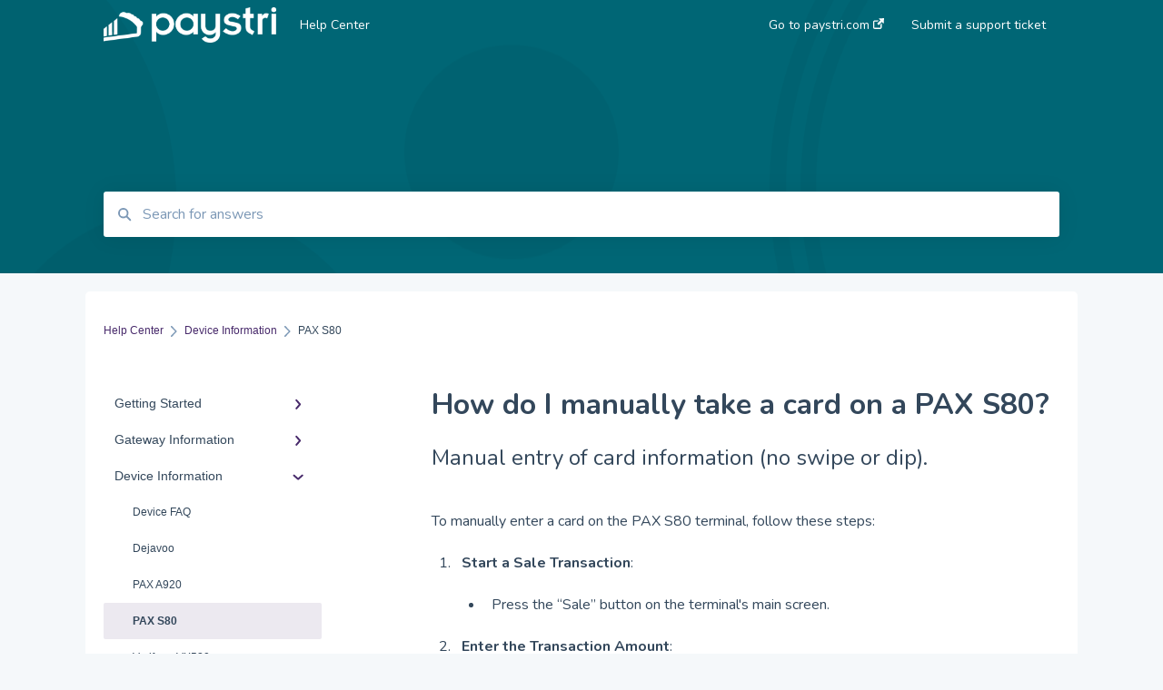

--- FILE ---
content_type: text/html; charset=UTF-8
request_url: https://help.paystri.com/how-do-i-manually-take-a-card-on-a-pax-s80
body_size: 9592
content:
<!doctype html><html lang="en"><head>
    
    <meta charset="utf-8">
    
    <title>
      How do I manually take a card on a PAX S80?
    </title>
    
    <meta name="description" content="Manual entry of card information (no swipe or dip).">
    <meta name="viewport" content="width=device-width, initial-scale=1">

    <script src="/hs/hsstatic/jquery-libs/static-1.4/jquery/jquery-1.11.2.js"></script>
<script>hsjQuery = window['jQuery'];</script>
    <meta property="og:description" content="Manual entry of card information (no swipe or dip).">
    <meta property="og:title" content="How do I manually take a card on a PAX S80?">
    <meta name="twitter:description" content="Manual entry of card information (no swipe or dip).">
    <meta name="twitter:title" content="How do I manually take a card on a PAX S80?">

    

    
    <link rel="stylesheet" href="/hs/hsstatic/ContentIcons/static-1.198/fontawesome/5.0.10/css/fontawesome-all.min.css">
<style>
a.cta_button{-moz-box-sizing:content-box !important;-webkit-box-sizing:content-box !important;box-sizing:content-box !important;vertical-align:middle}.hs-breadcrumb-menu{list-style-type:none;margin:0px 0px 0px 0px;padding:0px 0px 0px 0px}.hs-breadcrumb-menu-item{float:left;padding:10px 0px 10px 10px}.hs-breadcrumb-menu-divider:before{content:'›';padding-left:10px}.hs-featured-image-link{border:0}.hs-featured-image{float:right;margin:0 0 20px 20px;max-width:50%}@media (max-width: 568px){.hs-featured-image{float:none;margin:0;width:100%;max-width:100%}}.hs-screen-reader-text{clip:rect(1px, 1px, 1px, 1px);height:1px;overflow:hidden;position:absolute !important;width:1px}
</style>

<style>
  @font-face {
    font-family: "Nunito";
    font-weight: 400;
    font-style: normal;
    font-display: swap;
    src: url("/_hcms/googlefonts/Nunito/regular.woff2") format("woff2"), url("/_hcms/googlefonts/Nunito/regular.woff") format("woff");
  }
  @font-face {
    font-family: "Nunito";
    font-weight: 700;
    font-style: normal;
    font-display: swap;
    src: url("/_hcms/googlefonts/Nunito/700.woff2") format("woff2"), url("/_hcms/googlefonts/Nunito/700.woff") format("woff");
  }
</style>

    

    
<!--  Added by GoogleAnalytics integration -->
<script>
var _hsp = window._hsp = window._hsp || [];
_hsp.push(['addPrivacyConsentListener', function(consent) { if (consent.allowed || (consent.categories && consent.categories.analytics)) {
  (function(i,s,o,g,r,a,m){i['GoogleAnalyticsObject']=r;i[r]=i[r]||function(){
  (i[r].q=i[r].q||[]).push(arguments)},i[r].l=1*new Date();a=s.createElement(o),
  m=s.getElementsByTagName(o)[0];a.async=1;a.src=g;m.parentNode.insertBefore(a,m)
})(window,document,'script','//www.google-analytics.com/analytics.js','ga');
  ga('create','UA-120807922-1','auto');
  ga('send','pageview');
}}]);
</script>

<!-- /Added by GoogleAnalytics integration -->

<!--  Added by GoogleAnalytics4 integration -->
<script>
var _hsp = window._hsp = window._hsp || [];
window.dataLayer = window.dataLayer || [];
function gtag(){dataLayer.push(arguments);}

var useGoogleConsentModeV2 = true;
var waitForUpdateMillis = 1000;


if (!window._hsGoogleConsentRunOnce) {
  window._hsGoogleConsentRunOnce = true;

  gtag('consent', 'default', {
    'ad_storage': 'denied',
    'analytics_storage': 'denied',
    'ad_user_data': 'denied',
    'ad_personalization': 'denied',
    'wait_for_update': waitForUpdateMillis
  });

  if (useGoogleConsentModeV2) {
    _hsp.push(['useGoogleConsentModeV2'])
  } else {
    _hsp.push(['addPrivacyConsentListener', function(consent){
      var hasAnalyticsConsent = consent && (consent.allowed || (consent.categories && consent.categories.analytics));
      var hasAdsConsent = consent && (consent.allowed || (consent.categories && consent.categories.advertisement));

      gtag('consent', 'update', {
        'ad_storage': hasAdsConsent ? 'granted' : 'denied',
        'analytics_storage': hasAnalyticsConsent ? 'granted' : 'denied',
        'ad_user_data': hasAdsConsent ? 'granted' : 'denied',
        'ad_personalization': hasAdsConsent ? 'granted' : 'denied'
      });
    }]);
  }
}

gtag('js', new Date());
gtag('set', 'developer_id.dZTQ1Zm', true);
gtag('config', 'G-352158523');
</script>
<script async src="https://www.googletagmanager.com/gtag/js?id=G-352158523"></script>

<!-- /Added by GoogleAnalytics4 integration -->

    <link rel="canonical" href="https://help.paystri.com/how-do-i-manually-take-a-card-on-a-pax-s80">


<meta property="og:url" content="https://help.paystri.com/how-do-i-manually-take-a-card-on-a-pax-s80">
<meta http-equiv="content-language" content="en">



    
      <link rel="shortcut icon" href="https://help.paystri.com/hubfs/Paystri-favicon-512px-02.png">
    
    <link href="//7052064.fs1.hubspotusercontent-na1.net/hubfs/7052064/hub_generated/template_assets/DEFAULT_ASSET/1767118688459/template_main.css" rel="stylesheet">
    <link href="//7052064.fs1.hubspotusercontent-na1.net/hubfs/7052064/hub_generated/template_assets/DEFAULT_ASSET/1767118684047/template__support-form.min.css" rel="stylesheet">
    <script type="text/javascript" src="//7052064.fs1.hubspotusercontent-na1.net/hubfs/7052064/hub_generated/template_assets/DEFAULT_ASSET/1767118686460/template_kbdom.min.js"></script>
    <style type="text/css" data-preview-theme="true">
      .kb-article, .kb-search__suggestions__article-content, .kb-search-results__description {
        font-family: 'Nunito';
      }
      h1, h2, h3, h3 a, h4, h4 a, h5, h6, .kb__text-link, .kb__text-link-small, .kb-header, .kb-sticky-footer,
      .kb-search__suggestions__article-title, .kb-search-results__title,
      #hs_form_target_kb_support_form input.hs-button, #hs_form_target_kb_support_form label, input, select, textarea, #hs_form_target_kb_support_form .hs-field-desc, #hs_form_target_kb_support_form .hs-richtext p {
        font-family: 'Nunito';
      }
      a,
      .kb-search__suggestions__breadcrumb,
      .kb-header__nav .kbui-dropdown__link {
        color: #482A6B;
      }
      .kb-header,
      .kb-header a,
      .kb-header button.kb-button--link {
        color: #ffffff;
      }
      .kb-header svg * {
        fill: #ffffff;
      }
      .kb-search-section {
        background-color: #006675;
      }
      .kb-search-section__title {
        color: #dfe1df;
      }
      .kb-search-section-with-image {
        background-image: url(https://static.hsappstatic.net/TemplateAssets/static-1.46/img/hs_kb_template_images/patterns/header_pattern_circles_dark.png);
        background-size: auto;
        color: #ffffff;
        position: relative;
      }
      .kb-search-section-with-gradient {
        background-color: ;
        background-image: linear-gradient(180deg, #006675 0%, transparent 97%);
      }
      .kb-mobile-search-section {
        background-color: #dfe1df;
      }
      .kb-search__suggestions a:hover,
      .kb-search__suggestions a:focus,
      .kb-category-menu li.active > a,
      .kb-category-menu li > a:hover {
        background-color: rgba(72, 42, 107, .1);
      }
      .kb-theme--cards .kb-category-menu li.active > a,
      .kb-theme--cards .kb-category-menu li > a:hover {
        background-color: transparent;
      }
      .kb-breadcrumbs > ol > li > span,
      .kb-breadcrumbs > ol > li > a > span,
      .kb-breadcrumbs > .kb-breadcrumbs__mobile-back a {
        font-family: helvetica;
      }
      .kb-breadcrumbs__arrow--left * {
        fill: #482A6B
      }
      .kb-sidebar .kb-category-menu a,
      .kb-mobile-menu .kb-mobile-menu__current-page,
      .kb-mobile-menu ul > li > a {
        font-family: helvetica;
      }
      .kb-header__logo img {
        max-height: 40px;
      }
      .kb-footer__logo img {
        max-height: 24px;
      }
      /* SVG SUPPORT */
      .kb-header__logo img[src$=".svg"] {
        height: 40px;
      }
      .kb-footer__logo img[src$=".svg"] {
        height: 24px;
      }
      /* MOBILE STYLES */
      .kb-mobile-menu,
      .kb-mobile-search__bar {
        background-color: #dfe1df;
      }
      .kb-mobile-menu a,
      .kb-mobile-menu__current-page,
      .kb-mobile-search__input,
      .kb-search--open .kb-mobile-search__input {
        color: #111111
      }
      .kb-mobile-search__input::-webkit-input-placeholder {
        color: #111111
      }
      .kb-mobile-search__input::-moz-placeholder {
        color: #111111
      }
      .kb-mobile-search__input:-ms-input-placeholder {
        color: #111111
      }
      .kb-mobile-search__input:-moz-placeholder {
        color: #111111
      }
      .kb-mobile-search__mag * {
        fill: #111111
      }
      .kb-mobile-menu__arrow *,
      .kb-mobile-search__close * {
        stroke: #111111
      }
      @media (max-width: 767px) {
        .kb-header__nav {
          background-color: #dfe1df
        }
        .kb-header,
        .kb-header a {
          color: #111111;
        }
        .kb-header svg * {
          fill: #111111;
        }
        .kb-theme--content.kb-page--index .kb-header__nav-toggle svg *,
        .kb-theme--content.kb-page--index .kb-header__nav-close svg *,
        .kb-theme--tiles.kb-page--index .kb-header__nav-toggle svg *,
        .kb-theme--tiles.kb-page--index .kb-header__nav-close svg *,
        .kb-theme--minimal .kb-header__nav-toggle svg *,
        .kb-theme--minimal .kb-header__nav-close svg *,
        .kb-theme--cards .kb-header__nav-toggle svg *,
        .kb-theme--cards .kb-header__nav-close svg *,
        .kb-theme--default .kb-header__nav-toggle svg *,
        .kb-theme--default .kb-header__nav-close svg * {
          fill: #ffffff;
        }
      }
    </style>
  <meta name="generator" content="HubSpot"></head>
  <body class="kb-theme--tiles ">
    <header>
      
      
  

  

  

  <div class="kb-header" data-preview-id="kb-header">
    <div class="kb-header-inner" id="kb-header">
      <div class="kb-header__logo">
        
          <a href="https://help.paystri.com/">
            <img src="https://help.paystri.com/hs-fs/hubfs/PaystriLogoKO-1.png?height=120&amp;name=PaystriLogoKO-1.png" alt="company logo">
          </a>
        
      </div>
      <a class="kb-header__title" href="/">
        Help Center
      </a>
      <nav id="kb-header__nav" class="kb-header__nav" role="navigation">
        <ul>
          
          
            
<li class="kb-header__company-website-link">
  <a href="//paystri.com" target="_blank" rel="noopener">
    Go to paystri.com
    <svg width="12" height="12" xmlns="http://www.w3.org/2000/svg">
      <path d="M8.11 10.223V7.0472l1.308-1.3077v4.4835c0 .9323-.7628 1.6952-1.6953 1.6952H1.6952C.7628 11.9182 0 11.1553 0 10.223V4.1955C0 3.2628.7628 2.5 1.6952 2.5h4.4833L4.8707 3.8082H1.6952c-.2099 0-.3872.1771-.3872.3873v6.0275c0 .2098.1773.387.3872.387h6.0275c.21 0 .3873-.1772.3873-.387zM5.9428.4417L12.0137 0l-.442 6.0708L9.6368 4.136 6.0925 7.68 4.3333 5.9207l3.544-3.5442L5.9428.4417z" fill="#482A6B" />
    </svg>
  </a>
</li>

          
          
            
  <li class="kb-header__support-form-link"><a href="/kb-tickets/new">Submit a support ticket</a></li>

          
          
          
        </ul>
      </nav>
      
      <div class="kb-header__nav-controls-container">
        <button id="kb-header__close-target" class="kb-header__nav-close" role="button" aria-label="Close main navigation menu" aria-controls="kb-header__nav kb-header__langs-nav">
          <span class="kb-icon close" aria-hidden="true">
            <svg width="16" height="17" xmlns="http://www.w3.org/2000/svg">
              <g fill="#2D3E50" fill-rule="nonzero">
                <path d="M15.07107 1.42893c.59587.59588.88893 1.23239.0505 2.07081L2.99975 15.62158c-.83842.83842-1.48089.5394-2.0708-.05051C.33305 14.97519.04 14.33868.87841 13.50026L13.00026 1.37842c.83842-.83842 1.48089-.5394 2.0708.05051z" />
                <path d="M15.07107 15.57107c-.59588.59587-1.23239.88893-2.07081.0505L.87842 3.49975C.04 2.66132.33902 2.01885.92893 1.42894 1.52481.83305 2.16132.54 2.99974 1.37841l12.12184 12.12184c.83842.83842.5394 1.48089-.05051 2.0708z" />
              </g>
            </svg>
          </span>
        </button>
        
        <button id="kb-header__main-nav-target" class="kb-header__nav-toggle" role="button" aria-label="Open main navigation menu" aria-controls="kb-header__nav">
          <span class="kb-icon menu">
            <svg width="25" height="17" xmlns="http://www.w3.org/2000/svg">
              <g fill="#2D3E50" fill-rule="nonzero">
                <path d="M24.56897 2.295c0 .85-.2931 1.513-1.72414 1.513H2.15517C.72414 3.808.43103 3.1365.43103 2.295c0-.85.2931-1.513 1.72414-1.513h20.68966c1.43103 0 1.72414.6715 1.72414 1.513zM24.56897 8.8315c0 .85-.2931 1.513-1.72414 1.513H2.15517c-1.43103 0-1.72414-.6715-1.72414-1.513 0-.85.2931-1.513 1.72414-1.513h20.68966c1.43103 0 1.72414.6715 1.72414 1.513zM24.56897 15.3595c0 .85-.2931 1.513-1.72414 1.513H2.15517c-1.43103 0-1.72414-.6715-1.72414-1.513 0-.85.2931-1.513 1.72414-1.513h20.68966c1.43103 0 1.72414.6715 1.72414 1.513z" />
              </g>
            </svg>
          </span>
        </button>
    </div>
    </div>
  </div>
  <!-- Mobile Menu -->
  <div class="kb-mobile-search-section">
    <div class="kb-mobile-header">
      <div class="kb-mobile-menu">
        <div class="kb-mobile-menu__current-page">
          
            
              
                
              
            
          
            
              
                
              
                
              
                
              
                
              
                
              
                
              
            
          
            
              
                
              
                
              
                
              
                
                PAX S80
                
              
                
              
                
              
                
              
                
              
                
              
                
              
                
              
            
          
            
              
                
              
                
              
            
          
            
              
                
              
                
              
            
          
            
              
                
              
            
          
            
              
            
          
            
              
            
          
            
              
            
          
            
              
            
          
            
              
                
              
                
              
                
              
                
              
                
              
                
              
                
              
            
          
          <svg class="kb-mobile-menu__arrow" width="12" height="7" xmlns="http://www.w3.org/2000/svg">
            <path d="M10.6817 1.6816l-4.5364 4-4.5364-3.9315" stroke="#00A38D" stroke-width="2" fill="none" fill-rule="evenodd" stroke-linecap="round" stroke-linejoin="round" />
          </svg>
        </div>
        <ul>
          
          <li>
            
            
            <a href="/getting-started">
              Getting Started
            </a>
            <ul>
              
              
              
              <li>
                <a href="/getting-started#tsys-merchants">
                  Tsys Merchants
                </a>
              </li>
              
            </ul>
          </li>
          
          <li>
            
            
            <a href="/gateway-information">
              Gateway Information
            </a>
            <ul>
              
              
              
              <li>
                <a href="/gateway-information#paystri-gateway">
                  Paystri Gateway
                </a>
              </li>
              
              
              
              <li>
                <a href="/gateway-information#paystri-gateway-hosted-payment-page">
                  Paystri Gateway Hosted Payment Page
                </a>
              </li>
              
              
              
              <li>
                <a href="/gateway-information#paystri-gateway-invoice-manager">
                  Paystri Gateway Invoice Manager
                </a>
              </li>
              
              
              
              <li>
                <a href="/gateway-information#eprocessing-network-epn">
                  eProcessing Network (EPN)
                </a>
              </li>
              
              
              
              <li>
                <a href="/gateway-information#cardpointe-virtual-terminal">
                  Cardpointe Virtual Terminal
                </a>
              </li>
              
              
              
              <li>
                <a href="/gateway-information#datacap">
                  Datacap
                </a>
              </li>
              
            </ul>
          </li>
          
          <li class="active open">
            
            
            <a href="/device-information">
              Device Information
            </a>
            <ul>
              
              
              
              <li>
                <a href="/device-information#device-faq">
                  Device FAQ
                </a>
              </li>
              
              
              
              <li>
                <a href="/device-information#dejavoo">
                  Dejavoo
                </a>
              </li>
              
              
              
              <li>
                <a href="/device-information#pax-a920">
                  PAX A920
                </a>
              </li>
              
              
              
              <li class="active">
                <a href="/device-information#pax-s80">
                  PAX S80
                </a>
              </li>
              
              
              
              <li>
                <a href="/device-information#verifone-vx520">
                  Verifone VX520
                </a>
              </li>
              
              
              
              <li>
                <a href="/device-information#fd130-fd150">
                  FD130 / FD150
                </a>
              </li>
              
              
              
              <li>
                <a href="/device-information#vital-point-of-sale">
                  Vital Point of Sale
                </a>
              </li>
              
              
              
              <li>
                <a href="/device-information#clover">
                  Clover
                </a>
              </li>
              
              
              
              <li>
                <a href="/device-information#pax-a80-qrg">
                  PAX A80 QRG
                </a>
              </li>
              
              
              
              <li>
                <a href="/device-information#cardpointe-integrated-devices">
                  Cardpointe Integrated Devices
                </a>
              </li>
              
              
              
              <li>
                <a href="/device-information#clover-compact">
                  Clover Compact
                </a>
              </li>
              
            </ul>
          </li>
          
          <li>
            
            
            <a href="/statements-reporting">
              Statements &amp; Reporting
            </a>
            <ul>
              
              
              
              <li>
                <a href="/statements-reporting#statements">
                  Statements
                </a>
              </li>
              
              
              
              <li>
                <a href="/statements-reporting#reports">
                  Reports
                </a>
              </li>
              
            </ul>
          </li>
          
          <li>
            
            
            <a href="/deposits-and-fees">
              Deposits and Fees
            </a>
            <ul>
              
              
              
              <li>
                <a href="/deposits-and-fees#deposits">
                  Deposits
                </a>
              </li>
              
              
              
              <li>
                <a href="/deposits-and-fees#fees">
                  Fees
                </a>
              </li>
              
            </ul>
          </li>
          
          <li>
            
            
            <a href="/printable-guides">
              Printable Guides
            </a>
            <ul>
              
              
              
              <li>
                <a href="/printable-guides#printable-quick-reference-guides">
                  Printable Quick Reference Guides
                </a>
              </li>
              
            </ul>
          </li>
          
          <li>
            
            
            <a href="/pci-compliance">
              PCI Compliance
            </a>
            <ul>
              
            </ul>
          </li>
          
          <li>
            
            
            <a href="/bank-changes">
              Bank Changes
            </a>
            <ul>
              
            </ul>
          </li>
          
          <li>
            
            
            <a href="/cash-discount-and-surcharging">
              Cash Discount and Surcharging
            </a>
            <ul>
              
            </ul>
          </li>
          
          <li>
            
            
            <a href="/laundry-guard-chargeback-and-breach-protection">
              Laundry Guard Chargeback and Breach Protection
            </a>
            <ul>
              
            </ul>
          </li>
          
          <li>
            
            
            <a href="/token-transfers">
              Token Transfers
            </a>
            <ul>
              
              
              
              <li>
                <a href="/token-transfers#introduction-to-credit-card-tokens">
                  Introduction to Credit Card Tokens
                </a>
              </li>
              
              
              
              <li>
                <a href="/token-transfers#understanding-the-token-transfer-process">
                  Understanding the Token Transfer Process
                </a>
              </li>
              
              
              
              <li>
                <a href="/token-transfers#preparing-for-a-token-transfer">
                  Preparing for a Token Transfer
                </a>
              </li>
              
              
              
              <li>
                <a href="/token-transfers#executing-the-token-transfer">
                  Executing the Token Transfer
                </a>
              </li>
              
              
              
              <li>
                <a href="/token-transfers#post-transfer-best-practices">
                  Post-Transfer Best Practices
                </a>
              </li>
              
              
              
              <li>
                <a href="/token-transfers#frequently-asked-questions-faqs">
                  Frequently Asked Questions (FAQs)
                </a>
              </li>
              
              
              
              <li>
                <a href="/token-transfers#support-resources">
                  Support &amp; Resources
                </a>
              </li>
              
            </ul>
          </li>
          
        </ul>
      </div>
      <div class="kb-mobile-search kb-search" kb-language-tag="en" kb-group-id="6611421774">
        <div class="kb-mobile-search__placeholder"></div>
        <div class="kb-mobile-search__box">
          <div class="kb-mobile-search__bar">
            <svg class="kb-mobile-search__mag" width="15" height="15" xmlns="http://www.w3.org/2000/svg">
              <path d="M14.02 12.672l-3.64-3.64a5.687 5.687 0 0 0 1.06-3.312A5.726 5.726 0 0 0 5.72 0 5.726 5.726 0 0 0 0 5.72a5.726 5.726 0 0 0 5.72 5.72 5.687 5.687 0 0 0 3.311-1.06l3.641 3.64a.95.95 0 0 0 1.348 0 .953.953 0 0 0 0-1.348zm-8.3-3.139a3.813 3.813 0 1 1 0-7.626 3.813 3.813 0 0 1 0 7.626z" fill="#4A4A4A" fill-rule="evenodd" />
            </svg>
            <form action="/kb-search-results">
              <input type="text" class="kb-mobile-search__input kb-search__input" name="term" autocomplete="off" placeholder="Search for answers">
              <input type="hidden" name="ref" value="16989182285">
            </form>
            <svg class="kb-mobile-search__close" width="14" height="14" xmlns="http://www.w3.org/2000/svg">
              <g stroke="#4A4A4A" stroke-width="2" fill="none" fill-rule="evenodd" stroke-linecap="round" stroke-linejoin="round">
                <path d="M1 12.314L12.314 1M12.314 12.314L1 1" />
              </g>
            </svg>
          </div>
          <ul class="kb-search__suggestions"></ul>
        </div>
      </div>
    </div>
  </div>

  <script>
    kbDom.whenReady(function() {
          // Mobile Nav Menu
          var mobileToggle = function() {
            var navMenuOpen = document.getElementById('kb-header__main-nav-target');
            var langNavOpen = document.getElementById('kb-header__langs-nav-target');
            var navClose = document.getElementById('kb-header__close-target');

            navMenuOpen.addEventListener('click',function() {
              document.body.classList.toggle('kb-header__main-nav-open');
            });

            if (langNavOpen) {
            langNavOpen.addEventListener('click',function() {
              document.body.classList.toggle('kb-header__lang-nav-open');
            });
            }

            navClose.addEventListener('click',function() {
              document.body.classList.remove('kb-header__main-nav-open');
              document.body.classList.remove('kb-header__lang-nav-open');
            });

          };
          window.addEventListener('click', mobileToggle);
          mobileToggle();

      kbDom.initDropdown(document.querySelector('[data-kbui-dropdown-contents="lang-switcher"]'))

      // Mobile Cat Menu
      document.querySelector('.kb-mobile-menu__current-page').addEventListener('click',function() {
        document.querySelector('.kb-mobile-header').classList.toggle('menu-open');
      });
      document.querySelector('.kb-mobile-search__mag').addEventListener('click',function() {
        document.querySelector('.kb-mobile-header').classList.toggle('search-open');
        if (document.querySelector('.kb-mobile-header').classList.contains('search-open')) {
          document.querySelector('.kb-mobile-search__input').focus();
        }
      });
      document.querySelector('.kb-mobile-search__close').addEventListener('click',function() {
        document.querySelector('.kb-mobile-header').classList.remove('search-open');
      });
    });
  </script>
      
<div class="kb-search-section kb-search-section--narrow kb-search-section-with-image  ">
  <div class="kb-search-section__content content-container">
    <div class="kb-search" kb-language-tag="en" kb-group-id="6611421774">
      <div class="kb-search__placeholder"></div>
      <div class="kb-search__box">
        <div class="kb-search__bar">
          <svg class="kb-search__mag" width="15" height="15" xmlns="http://www.w3.org/2000/svg">
            <path d="M14.02 12.672l-3.64-3.64a5.687 5.687 0 0 0 1.06-3.312A5.726 5.726 0 0 0 5.72 0 5.726 5.726 0 0 0 0 5.72a5.726 5.726 0 0 0 5.72 5.72 5.687 5.687 0 0 0 3.311-1.06l3.641 3.64a.95.95 0 0 0 1.348 0 .953.953 0 0 0 0-1.348zm-8.3-3.139a3.813 3.813 0 1 1 0-7.626 3.813 3.813 0 0 1 0 7.626z" fill="#4A4A4A" fill-rule="evenodd" />
          </svg>
          <form action="/kb-search-results">
            <input type="text" class="kb-search__input" name="term" autocomplete="off" placeholder="Search for answers" required>
          </form>
          <svg class="kb-search__close" width="14" height="14" xmlns="http://www.w3.org/2000/svg">
            <g stroke="#4A4A4A" stroke-width="2" fill="none" fill-rule="evenodd" stroke-linecap="round" stroke-linejoin="round">
              <path d="M1 12.314L12.314 1M12.314 12.314L1 1" />
            </g>
          </svg>
        </div>
        <ul class="kb-search__suggestions"></ul>
      </div>
    </div>
  </div>
</div>
      
    </header>
    <main data-preview-id="kb-article-main">
      
<div class="content-container-outer">
  <div class="content-container">
    
<div class="kb-breadcrumbs">
  <div class="kb-breadcrumbs__mobile-back">
    <svg class="kb-breadcrumbs__arrow kb-breadcrumbs__arrow--left" width="7" height="12" xmlns="http://www.w3.org/2000/svg">
      <path d="M.055 5.7194c.018-.045.0518-.0835.0795-.125.0166-.0255.0322-.052.0489-.0775.007-.011.0116-.024.0216-.034L5.2426.2328c.2877-.3.7662-.3115 1.0685-.026a.7468.7468 0 0 1 .0262 1.0605L1.7954 6l4.5419 4.733a.7462.7462 0 0 1-.0262 1.0601.7563.7563 0 0 1-.5214.207.7568.7568 0 0 1-.547-.2325L.205 6.5174c-.01-.0105-.0146-.023-.0216-.0345-.0167-.025-.0323-.0515-.0489-.077-.0277-.0415-.0615-.08-.0796-.125-.0186-.0455-.0222-.0935-.0312-.141C.0147 6.0934 0 6.0474 0 5.9999c0-.047.0146-.093.0237-.1395.009-.0475.0126-.096.0312-.141" fill="#7C98B6" fill-rule="evenodd" />
    </svg>
    <a href="/">Back to home</a>
  </div>
  <ol itemscope itemtype="http://schema.org/BreadcrumbList">
    <li itemprop="itemListElement" itemscope itemtype="http://schema.org/ListItem">
      <a itemprop="item" href="/">
        <span itemprop="name">Help Center</span>
      </a>
      <meta itemprop="position" content="1">
    </li>
    
      
        
      
        
      
        
          <svg class="kb-breadcrumbs__arrow kb-breadcrumbs__arrow--right" width="7" height="12" xmlns="http://www.w3.org/2000/svg">
            <path d="M6.4905 5.7194c-.018-.045-.0518-.0835-.0795-.125-.0167-.0255-.0323-.052-.049-.0775-.007-.011-.0115-.024-.0216-.034L1.3028.2328c-.2876-.3-.7662-.3115-1.0684-.026a.7468.7468 0 0 0-.0262 1.0605L4.75 6l-4.542 4.733a.7462.7462 0 0 0 .0263 1.0601.7563.7563 0 0 0 .5213.207.7568.7568 0 0 0 .5471-.2325l5.0376-5.2501c.0101-.0105.0146-.023.0217-.0345.0166-.025.0322-.0515.0489-.077.0277-.0415.0614-.08.0795-.125.0187-.0455.0222-.0935.0313-.141.009-.0465.0237-.0925.0237-.14 0-.047-.0147-.093-.0237-.1395-.009-.0475-.0126-.096-.0313-.141" fill="#7C98B6" fill-rule="evenodd" />
          </svg>
          <li itemprop="itemListElement" itemscope itemtype="http://schema.org/ListItem">
            
              
              
              <a itemprop="item" href="/device-information">
                  <span itemprop="name">Device Information</span>
              </a>
            
            <meta itemprop="position" content="2">
          </li>
          
            
              
            
              
            
              
            
              
                <svg class="kb-breadcrumbs__arrow kb-breadcrumbs__arrow--right" width="7" height="12" xmlns="http://www.w3.org/2000/svg">
                  <path d="M6.4905 5.7194c-.018-.045-.0518-.0835-.0795-.125-.0167-.0255-.0323-.052-.049-.0775-.007-.011-.0115-.024-.0216-.034L1.3028.2328c-.2876-.3-.7662-.3115-1.0684-.026a.7468.7468 0 0 0-.0262 1.0605L4.75 6l-4.542 4.733a.7462.7462 0 0 0 .0263 1.0601.7563.7563 0 0 0 .5213.207.7568.7568 0 0 0 .5471-.2325l5.0376-5.2501c.0101-.0105.0146-.023.0217-.0345.0166-.025.0322-.0515.0489-.077.0277-.0415.0614-.08.0795-.125.0187-.0455.0222-.0935.0313-.141.009-.0465.0237-.0925.0237-.14 0-.047-.0147-.093-.0237-.1395-.009-.0475-.0126-.096-.0313-.141" fill="#7C98B6" fill-rule="evenodd" />
                </svg>
                <li itemprop="itemListElement" itemscope itemtype="http://schema.org/ListItem">
                  <span itemprop="name">PAX S80</span>
                  <meta itemprop="position" content="3">
                </li>
              
            
              
            
              
            
              
            
              
            
              
            
              
            
              
            
          
        
      
        
      
        
      
        
      
        
      
        
      
        
      
        
      
        
      
    
  </ol>
</div>
    <div class="main-body">
      <div class="kb-sidebar">
        
<div class="kb-category-menu">
  <ul>
    
    <li>
        
        
      <a href="/getting-started">
        <div class="kb-category-menu-option" data-id="15351981228">
          <span class="kb-category-menu-option__color-bar" style="background-color: #482A6B;"></span>
          Getting Started
        </div>
        
        <div>
          <svg width="12" height="7" xmlns="http://www.w3.org/2000/svg">
            <path d="M10.6817 1.6816l-4.5364 4-4.5364-3.9315" stroke="#482A6B" stroke-width="2" fill="none" fill-rule="evenodd" stroke-linecap="round" stroke-linejoin="round" />
          </svg>
        </div>
        
      </a>
      <ul>
        
        <li data-id="190547689252">
          
          
          <a href="/getting-started#tsys-merchants">
            <span class="kb-category-menu-option__color-bar" style="background-color: #482A6B;"></span>
            Tsys Merchants
          </a>
        </li>
        
      </ul>
    </li>
    
    <li>
        
        
      <a href="/gateway-information">
        <div class="kb-category-menu-option" data-id="16991224678">
          <span class="kb-category-menu-option__color-bar" style="background-color: #482A6B;"></span>
          Gateway Information
        </div>
        
        <div>
          <svg width="12" height="7" xmlns="http://www.w3.org/2000/svg">
            <path d="M10.6817 1.6816l-4.5364 4-4.5364-3.9315" stroke="#482A6B" stroke-width="2" fill="none" fill-rule="evenodd" stroke-linecap="round" stroke-linejoin="round" />
          </svg>
        </div>
        
      </a>
      <ul>
        
        <li data-id="28930296820">
          
          
          <a href="/gateway-information#paystri-gateway">
            <span class="kb-category-menu-option__color-bar" style="background-color: #482A6B;"></span>
            Paystri Gateway
          </a>
        </li>
        
        <li data-id="32124056570">
          
          
          <a href="/gateway-information#paystri-gateway-hosted-payment-page">
            <span class="kb-category-menu-option__color-bar" style="background-color: #482A6B;"></span>
            Paystri Gateway Hosted Payment Page
          </a>
        </li>
        
        <li data-id="30547627916">
          
          
          <a href="/gateway-information#paystri-gateway-invoice-manager">
            <span class="kb-category-menu-option__color-bar" style="background-color: #482A6B;"></span>
            Paystri Gateway Invoice Manager
          </a>
        </li>
        
        <li data-id="16989183321">
          
          
          <a href="/gateway-information#eprocessing-network-epn">
            <span class="kb-category-menu-option__color-bar" style="background-color: #482A6B;"></span>
            eProcessing Network (EPN)
          </a>
        </li>
        
        <li data-id="130801734970">
          
          
          <a href="/gateway-information#cardpointe-virtual-terminal">
            <span class="kb-category-menu-option__color-bar" style="background-color: #482A6B;"></span>
            Cardpointe Virtual Terminal
          </a>
        </li>
        
        <li data-id="199679681189">
          
          
          <a href="/gateway-information#datacap">
            <span class="kb-category-menu-option__color-bar" style="background-color: #482A6B;"></span>
            Datacap
          </a>
        </li>
        
      </ul>
    </li>
    
    <li class="open">
        
        
      <a href="/device-information">
        <div class="kb-category-menu-option" data-id="16989182431">
          <span class="kb-category-menu-option__color-bar" style="background-color: #482A6B;"></span>
          Device Information
        </div>
        
        <div>
          <svg width="12" height="7" xmlns="http://www.w3.org/2000/svg">
            <path d="M10.6817 1.6816l-4.5364 4-4.5364-3.9315" stroke="#482A6B" stroke-width="2" fill="none" fill-rule="evenodd" stroke-linecap="round" stroke-linejoin="round" />
          </svg>
        </div>
        
      </a>
      <ul>
        
        <li data-id="28930296407">
          
          
          <a href="/device-information#device-faq">
            <span class="kb-category-menu-option__color-bar" style="background-color: #482A6B;"></span>
            Device FAQ
          </a>
        </li>
        
        <li data-id="38186271155">
          
          
          <a href="/device-information#dejavoo">
            <span class="kb-category-menu-option__color-bar" style="background-color: #482A6B;"></span>
            Dejavoo
          </a>
        </li>
        
        <li data-id="43350102960">
          
          
          <a href="/device-information#pax-a920">
            <span class="kb-category-menu-option__color-bar" style="background-color: #482A6B;"></span>
            PAX A920
          </a>
        </li>
        
        <li class="active" data-id="28930296426">
          
          
          <a href="/device-information#pax-s80">
            <span class="kb-category-menu-option__color-bar" style="background-color: #482A6B;"></span>
            PAX S80
          </a>
        </li>
        
        <li data-id="28930068279">
          
          
          <a href="/device-information#verifone-vx520">
            <span class="kb-category-menu-option__color-bar" style="background-color: #482A6B;"></span>
            Verifone VX520
          </a>
        </li>
        
        <li data-id="28930296472">
          
          
          <a href="/device-information#fd130-fd150">
            <span class="kb-category-menu-option__color-bar" style="background-color: #482A6B;"></span>
            FD130 / FD150
          </a>
        </li>
        
        <li data-id="113799752009">
          
          
          <a href="/device-information#vital-point-of-sale">
            <span class="kb-category-menu-option__color-bar" style="background-color: #482A6B;"></span>
            Vital Point of Sale
          </a>
        </li>
        
        <li data-id="114291298822">
          
          
          <a href="/device-information#clover">
            <span class="kb-category-menu-option__color-bar" style="background-color: #482A6B;"></span>
            Clover
          </a>
        </li>
        
        <li data-id="119602501651">
          
          
          <a href="/device-information#pax-a80-qrg">
            <span class="kb-category-menu-option__color-bar" style="background-color: #482A6B;"></span>
            PAX A80 QRG
          </a>
        </li>
        
        <li data-id="120015331887">
          
          
          <a href="/device-information#cardpointe-integrated-devices">
            <span class="kb-category-menu-option__color-bar" style="background-color: #482A6B;"></span>
            Cardpointe Integrated Devices
          </a>
        </li>
        
        <li data-id="191315049306">
          
          
          <a href="/device-information#clover-compact">
            <span class="kb-category-menu-option__color-bar" style="background-color: #482A6B;"></span>
            Clover Compact
          </a>
        </li>
        
      </ul>
    </li>
    
    <li>
        
        
      <a href="/statements-reporting">
        <div class="kb-category-menu-option" data-id="13035493554">
          <span class="kb-category-menu-option__color-bar" style="background-color: #482A6B;"></span>
          Statements &amp; Reporting
        </div>
        
        <div>
          <svg width="12" height="7" xmlns="http://www.w3.org/2000/svg">
            <path d="M10.6817 1.6816l-4.5364 4-4.5364-3.9315" stroke="#482A6B" stroke-width="2" fill="none" fill-rule="evenodd" stroke-linecap="round" stroke-linejoin="round" />
          </svg>
        </div>
        
      </a>
      <ul>
        
        <li data-id="13035493562">
          
          
          <a href="/statements-reporting#statements">
            <span class="kb-category-menu-option__color-bar" style="background-color: #482A6B;"></span>
            Statements
          </a>
        </li>
        
        <li data-id="15356143343">
          
          
          <a href="/statements-reporting#reports">
            <span class="kb-category-menu-option__color-bar" style="background-color: #482A6B;"></span>
            Reports
          </a>
        </li>
        
      </ul>
    </li>
    
    <li>
        
        
      <a href="/deposits-and-fees">
        <div class="kb-category-menu-option" data-id="15349770218">
          <span class="kb-category-menu-option__color-bar" style="background-color: #482A6B;"></span>
          Deposits and Fees
        </div>
        
        <div>
          <svg width="12" height="7" xmlns="http://www.w3.org/2000/svg">
            <path d="M10.6817 1.6816l-4.5364 4-4.5364-3.9315" stroke="#482A6B" stroke-width="2" fill="none" fill-rule="evenodd" stroke-linecap="round" stroke-linejoin="round" />
          </svg>
        </div>
        
      </a>
      <ul>
        
        <li data-id="28930296189">
          
          
          <a href="/deposits-and-fees#deposits">
            <span class="kb-category-menu-option__color-bar" style="background-color: #482A6B;"></span>
            Deposits
          </a>
        </li>
        
        <li data-id="28930296204">
          
          
          <a href="/deposits-and-fees#fees">
            <span class="kb-category-menu-option__color-bar" style="background-color: #482A6B;"></span>
            Fees
          </a>
        </li>
        
      </ul>
    </li>
    
    <li>
        
        
      <a href="/printable-guides">
        <div class="kb-category-menu-option" data-id="43196313662">
          <span class="kb-category-menu-option__color-bar" style="background-color: #482A6B;"></span>
          Printable Guides
        </div>
        
        <div>
          <svg width="12" height="7" xmlns="http://www.w3.org/2000/svg">
            <path d="M10.6817 1.6816l-4.5364 4-4.5364-3.9315" stroke="#482A6B" stroke-width="2" fill="none" fill-rule="evenodd" stroke-linecap="round" stroke-linejoin="round" />
          </svg>
        </div>
        
      </a>
      <ul>
        
        <li data-id="43432259454">
          
          
          <a href="/printable-guides#printable-quick-reference-guides">
            <span class="kb-category-menu-option__color-bar" style="background-color: #482A6B;"></span>
            Printable Quick Reference Guides
          </a>
        </li>
        
      </ul>
    </li>
    
    <li>
        
        
      <a href="/pci-compliance">
        <div class="kb-category-menu-option" data-id="15349770214">
          <span class="kb-category-menu-option__color-bar" style="background-color: #482A6B;"></span>
          PCI Compliance
        </div>
        
      </a>
      <ul>
        
      </ul>
    </li>
    
    <li>
        
        
      <a href="/bank-changes">
        <div class="kb-category-menu-option" data-id="16976299418">
          <span class="kb-category-menu-option__color-bar" style="background-color: #482A6B;"></span>
          Bank Changes
        </div>
        
      </a>
      <ul>
        
      </ul>
    </li>
    
    <li>
        
        
      <a href="/cash-discount-and-surcharging">
        <div class="kb-category-menu-option" data-id="113147184245">
          <span class="kb-category-menu-option__color-bar" style="background-color: #482A6B;"></span>
          Cash Discount and Surcharging
        </div>
        
      </a>
      <ul>
        
      </ul>
    </li>
    
    <li>
        
        
      <a href="/laundry-guard-chargeback-and-breach-protection">
        <div class="kb-category-menu-option" data-id="152624040782">
          <span class="kb-category-menu-option__color-bar" style="background-color: #482A6B;"></span>
          Laundry Guard Chargeback and Breach Protection
        </div>
        
      </a>
      <ul>
        
      </ul>
    </li>
    
    <li>
        
        
      <a href="/token-transfers">
        <div class="kb-category-menu-option" data-id="186348803728">
          <span class="kb-category-menu-option__color-bar" style="background-color: #482A6B;"></span>
          Token Transfers
        </div>
        
        <div>
          <svg width="12" height="7" xmlns="http://www.w3.org/2000/svg">
            <path d="M10.6817 1.6816l-4.5364 4-4.5364-3.9315" stroke="#482A6B" stroke-width="2" fill="none" fill-rule="evenodd" stroke-linecap="round" stroke-linejoin="round" />
          </svg>
        </div>
        
      </a>
      <ul>
        
        <li data-id="186350384751">
          
          
          <a href="/token-transfers#introduction-to-credit-card-tokens">
            <span class="kb-category-menu-option__color-bar" style="background-color: #482A6B;"></span>
            Introduction to Credit Card Tokens
          </a>
        </li>
        
        <li data-id="186349218372">
          
          
          <a href="/token-transfers#understanding-the-token-transfer-process">
            <span class="kb-category-menu-option__color-bar" style="background-color: #482A6B;"></span>
            Understanding the Token Transfer Process
          </a>
        </li>
        
        <li data-id="186349218393">
          
          
          <a href="/token-transfers#preparing-for-a-token-transfer">
            <span class="kb-category-menu-option__color-bar" style="background-color: #482A6B;"></span>
            Preparing for a Token Transfer
          </a>
        </li>
        
        <li data-id="186350384819">
          
          
          <a href="/token-transfers#executing-the-token-transfer">
            <span class="kb-category-menu-option__color-bar" style="background-color: #482A6B;"></span>
            Executing the Token Transfer
          </a>
        </li>
        
        <li data-id="186350384921">
          
          
          <a href="/token-transfers#post-transfer-best-practices">
            <span class="kb-category-menu-option__color-bar" style="background-color: #482A6B;"></span>
            Post-Transfer Best Practices
          </a>
        </li>
        
        <li data-id="186349218428">
          
          
          <a href="/token-transfers#frequently-asked-questions-faqs">
            <span class="kb-category-menu-option__color-bar" style="background-color: #482A6B;"></span>
            Frequently Asked Questions (FAQs)
          </a>
        </li>
        
        <li data-id="186349218436">
          
          
          <a href="/token-transfers#support-resources">
            <span class="kb-category-menu-option__color-bar" style="background-color: #482A6B;"></span>
            Support &amp; Resources
          </a>
        </li>
        
      </ul>
    </li>
    
  </ul>
</div>

<script>
  kbDom.whenReady(function() {
    document.querySelectorAll('.kb-category-menu svg').forEach(function(el) {
      el.addEventListener('click', function(e) {
        e.preventDefault();
        var li = kbDom.closest('li', this);
        if (li) {
          li.classList.toggle('open');
        }
      });
    })
  })
</script>
      </div>
      <div class="kb-content">
        



<div class="kb-article tinymce-content">
  <h1><span id="hs_cos_wrapper_name" class="hs_cos_wrapper hs_cos_wrapper_meta_field hs_cos_wrapper_type_text" style="" data-hs-cos-general-type="meta_field" data-hs-cos-type="text">How do I manually take a card on a PAX S80?</span></h1>
  
    <h2>Manual entry of card information (no swipe or dip).</h2>
   <p>To manually enter a card on the PAX S80 terminal, follow these steps:</p>
<ol>
<li>
<p><strong>Start a Sale Transaction</strong>:</p>
<ul>
<li>Press the “Sale” button on the terminal's main screen.</li>
</ul>
</li>
<li>
<p><strong>Enter the Transaction Amount</strong>:</p>
<ul>
<li>Type in the amount of the transaction using the keypad and then press “Enter.”</li>
</ul>
</li>
<li>
<p><strong>Select Manual Entry</strong>:</p>
<ul>
<li>When prompted to swipe the card, choose the option for manual entry. This is often done by pressing a designated key (like “F2”) or selecting "Manual Entry" on the screen.</li>
</ul>
</li>
<li>
<p><strong>Input Card Information</strong>:</p>
<ul>
<li>Enter the <strong>16-digit card number</strong> using the keypad and press “Enter.”</li>
<li>Next, input the <strong>expiration date</strong> in the format MMYY (e.g., “0525” for May 2025) and press “Enter.”</li>
</ul>
</li>
<li>
<p><strong>Enter the CVV</strong>:</p>
<ul>
<li>If prompted, enter the <strong>CVV</strong> (the 3-digit code on the back of the card) and press “Enter.”</li>
</ul>
</li>
<li>
<p><strong>Enter Billing ZIP Code (if required)</strong>:</p>
<ul>
<li>Some merchants require the billing ZIP code associated with the card. Enter it as prompted and press “Enter.”</li>
</ul>
</li>
<li>
<p><strong>Complete the Transaction</strong>:</p>
<ul>
<li>The terminal will process the payment. If approved, it will print a receipt for both the merchant and the customer.</li>
</ul>
</li>
</ol>
<p>Using manual entry is useful if the card cannot be swiped or inserted, but keep in mind that it typically incurs higher processing fees and carries a greater risk of fraud.</p>
<br>
<h3><strong>Still Have Questions?</strong></h3>
<p>We're here to help.</p>
<p><a href="https://paystri.com/support" target="_blank" rel="noopener">Submit a ticket</a></p>
</div>

<script>
  kbDom.whenReady(function() {
    var smoothScroll = new smoothAnchorsScrolling();

    var articleSmoothScrolling = function() {
      function scrollToAnchor(state) {
        const anchorId = (state && state.anchorId) || null;
        if (!anchorId) {
          return;
        }
        var anchor = document.querySelector(
          '[id="' + anchorId.substring(1) + '"][data-hs-anchor="true"]'
        );
        smoothScroll.scrollTo(anchor);
      }

      document
        .querySelectorAll('a[href^="#"][rel*="noopener"]')
        .forEach(function(link) {
          // Adding the handler to the click event on each anchor link
          link.addEventListener('click', function(e) {
            e.preventDefault();
            var node = e.currentTarget;
            var targetAnchorId = decodeURI(node.hash);
            var state = { anchorId: targetAnchorId };

            scrollToAnchor(state);
            history.pushState(state, null, node.href);
          });
        });

      window.addEventListener('popstate', function(e) {
        if (e.state !== undefined) {
          scrollToAnchor(e.state);
        }
      });

      (function() {
        var targetAnchorId = decodeURI(window.location.hash);
        var initialState = {
          anchorId: targetAnchorId,
        };
        if (targetAnchorId) {
          setTimeout(function() {
            scrollToAnchor(initialState);
          }, 1);
        }
        history.pushState(initialState, null, '');
      })();
    };

    window.addEventListener('load', function(e) {
      articleSmoothScrolling();
    });
  });
</script>
        <div id="ka-feedback-form-container" portal-id="5177313" article-id="16989182285" knowledge-base-id="6611421774" article-language-tag="en" ungated-for-multi-language="true" enviro="prod" feedback-hubapi-domain="feedback.hubapi.com" js-feedback-domain="js.hubspotfeedback.com">
  <div id="ka-feedback-form"></div>
  <link rel="stylesheet" href="https://js.hubspotfeedback.com/feedbackknowledge.css">
  <script type="text/javascript" src="https://js.hubspotfeedback.com/feedbackknowledge.js"></script>
</div>
        

<div id="kb-related-articles-container" portal-id="5177313" knowledge-base-id="6611421774" article-id="16989182285" article-language="en" heading="Related articles" enviro="prod" public-hubapi-domain="public.hubapi.com">
  
    <div id="kb-related-articles"></div>
    <link rel="stylesheet" href="https://js.hubspotfeedback.com/relatedarticles.css">
    <script type="text/javascript" src="https://js.hubspotfeedback.com/relatedarticles.js"></script>
  
</div>
      </div>
    </div>
  </div>
</div>

    </main>
    <footer>
      





 


  






  


<div class="kb-sticky-footer" data-preview-id="kb-footer">
  <div class="kb-footer">
    
      <div class="kb-footer__center-aligned-content">
        
        
          <div class="kb-footer__title">paystri.com Help Center</div>
        
        
      </div>
    
    
      <div class="kb-footer__links-container">
        <ul class="kb-footer__links columns__two">
          
            
<li class="kb-footer__company-website-link">
  <a href="//paystri.com" target="_blank" rel="noopener">
    Go to paystri.com
    <svg width="12" height="12" xmlns="http://www.w3.org/2000/svg">
      <path d="M8.11 10.223V7.0472l1.308-1.3077v4.4835c0 .9323-.7628 1.6952-1.6953 1.6952H1.6952C.7628 11.9182 0 11.1553 0 10.223V4.1955C0 3.2628.7628 2.5 1.6952 2.5h4.4833L4.8707 3.8082H1.6952c-.2099 0-.3872.1771-.3872.3873v6.0275c0 .2098.1773.387.3872.387h6.0275c.21 0 .3873-.1772.3873-.387zM5.9428.4417L12.0137 0l-.442 6.0708L9.6368 4.136 6.0925 7.68 4.3333 5.9207l3.544-3.5442L5.9428.4417z" fill="#482A6B" />
    </svg>
  </a>
</li>

          
            
  <li class="kb-footer__support-form-link"><a href="/kb-tickets/new">Submit a support ticket</a></li>

          
        </ul>
      </div>
    
  </div>
</div>
    </footer>
    
<!-- HubSpot performance collection script -->
<script defer src="/hs/hsstatic/content-cwv-embed/static-1.1293/embed.js"></script>

<!-- Start of HubSpot Analytics Code -->
<script type="text/javascript">
var _hsq = _hsq || [];
_hsq.push(["setContentType", "knowledge-article"]);
_hsq.push(["setCanonicalUrl", "https:\/\/help.paystri.com\/how-do-i-manually-take-a-card-on-a-pax-s80"]);
_hsq.push(["setPageId", "16989182285"]);
_hsq.push(["setContentMetadata", {
    "contentPageId": 16989182285,
    "legacyPageId": "16989182285",
    "contentFolderId": null,
    "contentGroupId": 6611421774,
    "abTestId": null,
    "languageVariantId": 16989182285,
    "languageCode": "en",
    
    
}]);
</script>

<script type="text/javascript" id="hs-script-loader" async defer src="/hs/scriptloader/5177313.js"></script>
<!-- End of HubSpot Analytics Code -->


<script type="text/javascript">
var hsVars = {
    render_id: "687dfead-3500-4605-b44e-8fcc895d4660",
    ticks: 1767428166763,
    page_id: 16989182285,
    
    content_group_id: 6611421774,
    portal_id: 5177313,
    app_hs_base_url: "https://app.hubspot.com",
    cp_hs_base_url: "https://cp.hubspot.com",
    language: "en",
    analytics_page_type: "knowledge-article",
    scp_content_type: "",
    
    analytics_page_id: "16989182285",
    category_id: 6,
    folder_id: 0,
    is_hubspot_user: false
}
</script>


<script defer src="/hs/hsstatic/HubspotToolsMenu/static-1.432/js/index.js"></script>




    <script type="text/javascript" src="//7052064.fs1.hubspotusercontent-na1.net/hubfs/7052064/hub_generated/template_assets/DEFAULT_ASSET/1767118687456/template_purify.min.js"></script>
    <script type="text/javascript" src="//7052064.fs1.hubspotusercontent-na1.net/hubfs/7052064/hub_generated/template_assets/DEFAULT_ASSET/1767118685370/template_kb-search.min.js"></script>
    <script type="text/javascript" src="//7052064.fs1.hubspotusercontent-na1.net/hubfs/7052064/hub_generated/template_assets/DEFAULT_ASSET/1767118691309/template_sticky-header.min.js"></script>
    <script type="text/javascript" src="//7052064.fs1.hubspotusercontent-na1.net/hubfs/7052064/hub_generated/template_assets/DEFAULT_ASSET/1767118690543/template_smooth-anchors-scrolling.min.js"></script>
  
</body></html>